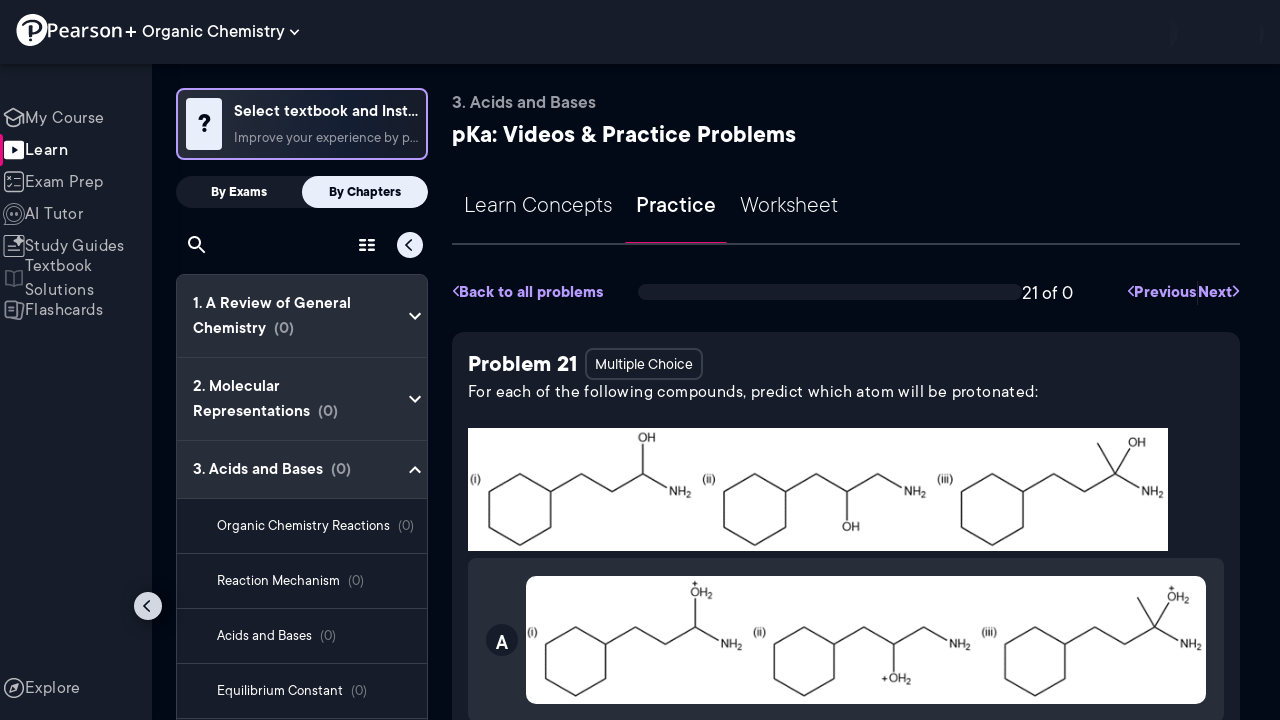

--- FILE ---
content_type: text/css
request_url: https://www.pearson.com/channels/_next/static/css/d24514f743a076d0.css
body_size: 7401
content:
.orCsS_{display:grid;grid-gap:12px;gap:12px;width:100%;align-items:center;font-style:normal;font-weight:400;font-size:16px;line-height:20px;text-align:right;letter-spacing:.24px;color:var(--Swatch-Light-900);padding-bottom:12px}@media(min-width:768px){.orCsS_{grid-template-columns:auto 1fr}}.gNAtqJ{gap:6px;cursor:default}.QOCxdm,.gNAtqJ{display:flex;align-items:center}.QOCxdm{gap:10px;flex-wrap:wrap}@media(min-width:768px){.QOCxdm{justify-content:flex-end}}.QOCxdm{cursor:default}.ZGUJFD{background-color:var(--Swatch-Light-900);border-radius:100%}@media(min-width:768px){.ZGUJFD{height:3px;width:3px}}.wRlmp4{font-style:normal;font-weight:400;line-height:24px;color:var(--Text-darkTheme--Default);word-break:break-word;letter-spacing:.4px}.wRlmp4,.wRlmp4 img{max-width:100%}@media screen and (max-width:480px){.wRlmp4 img{float:revert!important}}.wRlmp4 p{margin:0}@media screen and (max-width:480px){.wRlmp4{font-size:18px}}.kGtzEV{display:flex;align-items:stretch;justify-content:space-between;flex-wrap:wrap;width:100%;gap:8px;height:32px;height:100%}@media(min-width:768px){.kGtzEV{gap:8px}}.kGtzEV>.RBo0w5{margin-top:0}.kGtzEV._4597LH{line-height:45px}.kGtzEV ._37TYhm{font-size:24px;font-style:normal;font-weight:700;line-height:29px}.kGtzEV .M55wyW,.kGtzEV ._37TYhm{color:var(--Text-darkTheme--Default)}.kGtzEV .M55wyW{font-size:16px;font-weight:400;line-height:20px;border:2px solid var(--Border-darkTheme--border);padding:4px 8px;border-radius:8px;margin-left:8px}.kGtzEV._vfz3s ._37TYhm{color:var(--Text-lightTheme--Default)}.kGtzEV .RBo0w5{position:relative;display:flex;align-items:center;flex-wrap:wrap;gap:8px;min-width:131px;border-radius:0 0 16px 0;background:var(--Swatch-Success-600);box-sizing:border-box}.kGtzEV .RBo0w5 .Eh_uX6{display:flex;align-items:center;gap:6px}@media screen and (max-width:480px){.kGtzEV .RBo0w5{min-width:auto}.kGtzEV .RBo0w5 ._37TYhm{font-size:20px}}.kGtzEV .QhZKb3{display:flex;gap:10px;align-items:flex-start}.kGtzEV .QhZKb3 .BvOwRE{position:absolute;top:-10px;right:-10px}.kGtzEV .QhZKb3 .vBHAt9{display:flex;align-items:center;justify-content:center;width:32px;height:32px;border-radius:50%;background:var(--Text-darkTheme--Default)}.kGtzEV .QhZKb3 .vBHAt9>img{width:14px}.kGtzEV .QhZKb3 ._KQ5lF{margin:0}@media screen and (max-width:480px){.kGtzEV .f5m9pz{position:absolute;right:0;bottom:10px;top:auto}}@media(min-width:415px){.kGtzEV.kk5CMU,.kGtzEV.xxXb8y{justify-content:space-between}}@media(min-width:427px){.kGtzEV:not(.kk5CMU):not(.xxXb8y){justify-content:space-between}}.kGtzEV:not(.WK3mIm) .RBo0w5{background:#0000}.kGtzEV.WK3mIm>.RBo0w5{padding-inline:16px}@media(min-width:403px){.kGtzEV.WK3mIm.kk5CMU,.kGtzEV.WK3mIm.xxXb8y{justify-content:space-between}}@media(min-width:405px){.kGtzEV.WK3mIm:not(.kk5CMU):not(.xxXb8y){justify-content:space-between}}.Eywmvs{width:100%;display:flex;flex-direction:column;gap:16px}.Eywmvs ._67aNp7{display:flex;justify-content:flex-start;width:100%;height:57px}@media screen and (max-width:480px){.Eywmvs ._67aNp7{height:40px}}.Eywmvs .ZzedV2{display:block}.Eywmvs .ZzedV2.LoR0wt{padding-inline-start:18px;padding-bottom:9px}.Eywmvs .vPt62V{position:relative;width:73px;text-align:center;font-style:normal;font-weight:700;font-size:33px;line-height:24px;color:var(--Text-darkTheme--Default);background:var(--Swatch-Success-400);border-radius:8px 0 0 0;padding:16px 0;flex-shrink:0}@media screen and (max-width:480px){.Eywmvs .vPt62V{padding:9px 0}}.LCkmzH{margin:0;font-size:20px;text-align:left;display:flex;flex-direction:column}@media screen and (max-width:1480px){.LCkmzH{font-size:18px}}@media screen and (max-width:1099px){.LCkmzH{font-size:16px}}._68M6T6 .LCkmzH{color:var(--Text-lightTheme--Default)}.HPyS5S{display:flex;flex-wrap:wrap;container:question-footer/inline-size}.HPyS5S ._nTV44{flex:1 1;display:flex;justify-content:space-between;align-items:center;flex-wrap:wrap}.HPyS5S ._nTV44 .mQ2ng7{display:flex;gap:16px;align-items:center}@media screen and (max-width:480px){.HPyS5S ._nTV44 .mQ2ng7{gap:8px;flex-grow:unset}}.HPyS5S ._nTV44 .S2Fxe6{display:flex;gap:8px;align-items:center}@media screen and (max-width:480px){.HPyS5S ._nTV44 .S2Fxe6{gap:4px;flex-grow:unset}}.HPyS5S ._nTV44 .S2Fxe6 .IrhDwR{padding-inline-end:8px}@media screen and (max-width:480px){.HPyS5S ._nTV44 .S2Fxe6 .IrhDwR{padding-inline-end:4px}}@container question-footer (max-width: 768px){.HPyS5S ._nTV44{flex-wrap:nowrap}.HPyS5S ._nTV44 .m7mTVB{min-width:auto;width:44px;height:44px}.HPyS5S ._nTV44 .m7mTVB>button{min-width:inherit;padding:8px}.HPyS5S ._nTV44 .Iq0GE5>div:first-child,.HPyS5S ._nTV44 .m7mTVB svg,.HPyS5S ._nTV44 .m7mTVB>button>span{display:none}.HPyS5S ._nTV44 .Vjp6xL button{min-width:inherit;padding:8px}.HPyS5S ._nTV44 .Vjp6xL span{display:none}}@container question-footer (max-width: 468px){.HPyS5S ._nTV44{flex-wrap:wrap}.HPyS5S ._nTV44 .Iq0GE5,.HPyS5S ._nTV44 .Vjp6xL,.HPyS5S ._nTV44 .i35237,.HPyS5S ._nTV44 .m7mTVB{flex:0 1 auto;min-width:auto;margin:4px}}.DvhjCe{height:44px}@media screen and (max-width:480px){.DvhjCe{height:40px;border-radius:40px}}.woYsFJ{color:var(--Text-darkTheme--Default);font-weight:400}.woYsFJ,.woYsFJ:hover{background:var(--Text-lightTheme--Default)}.OQaah9{color:var(--Text-lightTheme--Default);background-color:var(--background-light-theme-bg-level-0);font-weight:400}.OQaah9,.OQaah9:hover{border-color:var(--Text-lightTheme--Default)}.OQaah9:hover{color:var(--Text-darkTheme--Default);background-color:var(--background-dark-theme-bg-level-0)}.Yn1DrV{width:100%}.Yn1DrV>div{margin-top:16px}@media screen and (max-width:480px){.vd6NN5{display:none}}.OiK2Xm{height:44px}@media screen and (max-width:480px){.OiK2Xm{display:none}}.i35237{padding:0 16px;height:36px;text-decoration:none}.PuNOhL{padding:20px;border-radius:12px;border:2px solid #0000;background-color:var(--background-dark-theme-bg-level-2);box-sizing:border-box}.PuNOhL._67bDY8{border:2px solid var(--Border-darkTheme--border)}.PuNOhL._67bDY8 .xcXOlQ{border:2px dashed var(--Border-lightTheme--border)}.PuNOhL.MflJHJ .xcXOlQ{position:relative;min-height:24px;border:0!important}.PuNOhL.MflJHJ .xcXOlQ>span{position:absolute;top:0;left:0;width:100%;height:100%;box-sizing:border-box;line-height:28px}.PuNOhL p{margin:0}.xcXOlQ{margin-top:10px;color:var(--Text-darkTheme--Muted);border-radius:12px;border:2px dashed #0000;background-color:var(--background-dark-theme-bg-level-1);box-sizing:border-box}.xcXOlQ>span{display:block;padding:10px;text-align:center;line-height:24px}.ngWVCH,.ngWVCH.cMIk5X .vfnlgy{position:relative}.ngWVCH.cMIk5X ._4g1vLx{display:none}.ngWVCH p{margin:0}.vfnlgy{position:absolute;width:100%;padding:10px 30px 10px 10px;border-radius:12px;color:var(--Text-darkTheme--Muted);background-color:var(--background-dark-theme-bg-level-0);box-sizing:border-box}.DUJ5bD{position:relative;touch-action:manipulation;cursor:grab}.DUJ5bD[aria-pressed]{z-index:1;cursor:grabbing}.DUJ5bD[aria-pressed] ._4g1vLx{border:2px solid var(--Border-lightTheme--border);box-shadow:0 10px 8px -4px var(--background-dark-theme-bg-level-0)}.DUJ5bD ._4g1vLx .TtAcJG{cursor:grab}._4g1vLx{position:relative;padding:10px 30px 10px 10px;border-radius:12px;color:var(--Text-darkTheme--Default);background-color:var(--background-dark-theme-bg-level-2);border:2px solid var(--Border-darkTheme--border);box-sizing:border-box}._4g1vLx .TtAcJG{position:absolute;top:0;right:5px;bottom:0;margin:auto}._4g1vLx.BjbiG0,._4g1vLx._A3P6A{cursor:auto}._4g1vLx.BjbiG0 .TtAcJG,._4g1vLx._A3P6A .TtAcJG{width:24px;height:24px;border-radius:50%;fill:var(--Text-lightTheme--Default);box-sizing:border-box;cursor:auto}._4g1vLx.BjbiG0{border-color:var(--Base-Semantic-Success)}._4g1vLx.BjbiG0 .TtAcJG{background-color:var(--Base-Semantic-Success);border:4px solid var(--Base-Semantic-Success)}._4g1vLx._A3P6A{border-color:var(--Base-Semantic-Danger)}._4g1vLx._A3P6A .TtAcJG{background-color:var(--Base-Semantic-Danger);border:4px solid var(--Base-Semantic-Danger)}._4g1vLx.vJ35Tt{color:var(--Text-darkTheme--Muted);border-color:var(--Border-darkTheme--border)}._5JtLL2{display:flex;gap:20px;color:var(--Text-darkTheme--Default);margin:20px 0}@media screen and (max-width:480px){._5JtLL2{flex-direction:column;gap:40px}}.geGT8o{font-size:18px;font-weight:700;margin-bottom:10px}.oiUhIV{flex:1 1}.aXTwQJ{display:flex;flex-direction:column;gap:14px}.XQp55x{color:var(--Text-darkTheme--Default);background:#0000;width:100%;margin:12px 0 16px;padding:12px 16px;border:1px solid var(--Border-darkTheme--border);border-radius:10px;cursor:pointer}.pzSaVe{display:flex;gap:16px;align-items:center}.pzSaVe>button{background-color:var(--Border-darkTheme--border)}.rPijIW{margin-right:4px}.rPijIW,.yFrVCr{display:flex;justify-content:center;align-items:center;height:46px}.yFrVCr{background:linear-gradient(0deg,#0003,#0003);position:absolute;width:82px;border-radius:4px}.yFrVCr .OawgUY{display:flex;align-items:center;justify-content:center;width:19px;height:19px;background:#0f0f0f80;border-radius:50%}.yFrVCr .OawgUY img{border:0;width:8px;height:8px;margin-left:1px}.U_csrR{width:82px;height:46px;border-radius:4px}.AHdTsb{width:24px;height:24px;margin-left:auto;filter:invert(1)}.AHdTsb.FfydVj{transform:rotate(180deg)}._04dIDF{display:flex;flex-direction:column;gap:8px}._04dIDF .lvfwBK{display:flex;align-items:center;gap:8px;font-weight:700;font-size:24px;line-height:28px;letter-spacing:.4px;color:var(--Text-darkTheme--Default)}._04dIDF .lvfwBK img{width:28px;height:28px}@media screen and (max-width:480px){._04dIDF .lvfwBK{font-size:20px}._04dIDF .lvfwBK img{width:24px;height:24px}}._04dIDF .FASeM2{font-weight:400;font-size:16px;line-height:20px;letter-spacing:.24px;color:var(--Text-darkTheme--Muted)}.R2NJJ_{border:0!important}._5OSpjT{padding:7px 10px 7px 7px;border:2px solid var(--Border-darkTheme--border);border-radius:8px;cursor:pointer;box-sizing:initial!important;justify-self:flex-end;width:max-content;height:max-content;flex-shrink:0;justify-content:space-between;appearance:none;background:initial;gap:8px}._5OSpjT,._5OSpjT .Sl7GEx{display:flex;align-items:center}._5OSpjT .Sl7GEx{justify-content:center;margin-right:4px;height:30px}._5OSpjT .fde94q{width:54px;height:30px;border-radius:4px}._5OSpjT ._9b2X5S{font-style:normal;font-weight:500;font-size:15px;line-height:26px;color:var(--Text-darkTheme--Default);margin:3px 11px 0 0;min-width:92px}@media(min-width:400px){._5OSpjT ._9b2X5S{font-size:16px}}._5OSpjT ._8Xnsky{width:18px;height:18px;margin-top:2px;filter:invert(1)}._5OSpjT ._8Xnsky.jkfGXP{transform:rotate(180deg)}.g9EJqq._5OSpjT{border:none}.g9EJqq ._9b2X5S{font-size:16px;font-weight:400;letter-spacing:.24px;color:var(--Text-lightTheme--Default);margin:0}.g9EJqq ._8Xnsky{width:16px;height:16px;margin-top:0;filter:invert(0)}@media screen and (max-width:480px){.g9EJqq{width:100%;min-width:100%;border:1px solid var(--Border-lightTheme--border)!important}.g9EJqq ._9b2X5S{margin-left:auto}}.UWm4pb{border:0!important}.btRPvP{display:flex;align-items:center;padding:7px 10px 7px 7px;border:2px solid var(--Border-darkTheme--border);border-radius:8px;cursor:pointer;box-sizing:initial!important;justify-self:flex-end;width:max-content;height:max-content;flex-shrink:0;justify-content:space-between;appearance:none;background:var(--background-dark-theme-bg-level-1);gap:8px}@media screen and (max-width:480px){.btRPvP{width:100%;box-sizing:border-box!important}}.btRPvP .zc5uGk{margin-right:4px}.btRPvP ._558t7h,.btRPvP .zc5uGk{display:flex;justify-content:center;align-items:center;height:30px}.btRPvP ._558t7h{background:linear-gradient(0deg,#0003,#0003);position:absolute;width:54px;border-radius:4px}.btRPvP ._558t7h .c1jcuc{display:flex;align-items:center;justify-content:center;width:16px;height:16px;background:#0f0f0f80;border-radius:50%}.btRPvP ._558t7h .c1jcuc img{border:0;width:8px;height:8px;margin-left:1px}.btRPvP .OuNKaD{width:54px;height:30px;border-radius:4px}.btRPvP .iWZ8AN{font-style:normal;font-weight:500;font-size:15px;line-height:26px;color:var(--Text-darkTheme--Default);margin:3px 11px 0 0}@media(min-width:400px){.btRPvP .iWZ8AN{font-size:16px}}.btRPvP .uCgAga{width:18px;height:18px;margin-top:2px;filter:invert(1)}.btRPvP .uCgAga.XfzlUq{transform:rotate(180deg)}.kyK6LK.btRPvP{background:#0000;border:none}.kyK6LK .iWZ8AN{font-size:16px;font-weight:400;letter-spacing:.24px;color:var(--Text-lightTheme--Default);margin:0}@media(max-width:550px){.kyK6LK .iWZ8AN{margin-left:auto}}.kyK6LK .uCgAga{width:16px;height:16px;margin-top:0;filter:invert(0)}.nKmmc7{font-feature-settings:"liga" off,"clig" off;font-size:14px;font-style:italic;font-weight:700}.RtwmL6,.nKmmc7{color:var(--Text-darkTheme--Default);line-height:24px;letter-spacing:.24px}.RtwmL6{font-feature-settings:"liga" off,"clig" off;font-size:14px;font-weight:600}.OhjL0n{width:100%;color:var(--Text-darkTheme--Default);font-size:18px;font-style:normal;font-weight:400;line-height:24px;letter-spacing:.4px}.oNRX4B{position:relative;display:flex;flex-direction:column;gap:10px}.oNRX4B .qgGbx8{cursor:default!important}.oNRX4B ._0pTO6E{padding:16px;min-height:64px;display:flex;align-items:flex-start;flex-wrap:wrap;container:answer-container/inline-size}.oNRX4B ._0pTO6E:focus-visible{outline:2px solid #1977d4;outline-offset:-2px}.oNRX4B ._0pTO6E{background:var(--background-dark-theme-bg-level-2);border:2px solid var(--background-dark-theme-bg-level-2);box-sizing:border-box;border-radius:8px;cursor:pointer;position:relative}.oNRX4B ._0pTO6E p{margin:0;padding:0}.oNRX4B ._0pTO6E .JhDr6W{display:flex;align-items:center;gap:40px}@media screen and (max-width:480px){.oNRX4B ._0pTO6E .JhDr6W{gap:8px;padding:0}}.oNRX4B ._0pTO6E .JhDr6W .UKHgaE{width:32px;height:32px;padding:0;margin-right:8px}.oNRX4B ._0pTO6E.oJ_fNw:not(.qgGbx8),.oNRX4B ._0pTO6E:hover:not(.qgGbx8){border:2px solid var(--Border-lightTheme--border)}.oNRX4B ._0pTO6E .BIiDjt{justify-content:center;top:0;right:16px;padding-left:3px;height:0}.oNRX4B ._0pTO6E .BIiDjt,.oNRX4B ._0pTO6E .BIiDjt .n114Ta{display:flex;position:absolute;box-sizing:initial!important}.oNRX4B ._0pTO6E .BIiDjt .n114Ta{padding:3px 10px 0;border-radius:16px;top:-15px;right:0;font-style:normal;letter-spacing:.24px;color:var(--Text-lightTheme--Default);text-transform:capitalize;font-weight:700;font-size:18px;line-height:24px;width:max-content}@media screen and (max-width:480px){.oNRX4B ._0pTO6E .BIiDjt .n114Ta{font-weight:600;padding:6px 12px 2px;line-height:18px}}.oNRX4B ._0pTO6E .BIiDjt .n114Ta{background:var(--Swatch-Success)}.oNRX4B ._0pTO6E .BIiDjt .n114Ta.Gy_f8T{background:var(--Border-lightTheme--border)}.oNRX4B ._0pTO6E.JPuqNz{border:2px solid var(--Swatch-Success);pointer-events:all}.oNRX4B ._0pTO6E.JPuqNz ._78Qku4{background:var(--Swatch-Success)}.oNRX4B ._0pTO6E.Gy_f8T{border:2px solid var(--Border-lightTheme--border)}.oNRX4B ._0pTO6E.Gy_f8T ._78Qku4{background:var(--Base-Semantic-Danger)}.oNRX4B ._0pTO6E .Q_JqoM{width:44px;height:44px;display:flex;align-items:center}.oNRX4B ._0pTO6E .Q_JqoM .lV4sXt{grid-area:letter;width:32px;height:32px;background:var(--background-dark-theme-bg-level-1);border-radius:32px;display:flex;align-items:center;justify-content:center;font-size:21px;font-weight:600;color:var(--Text-darkTheme--Default);align-self:center}@media (min-device-width:480px)and (max-device-width:739px){.oNRX4B ._0pTO6E .Q_JqoM .lV4sXt{width:48px}}.oNRX4B ._0pTO6E .Q_JqoM ._78Qku4{padding-top:4px;width:32px;height:28px;background:var(--background-dark-theme-bg-level-1);border-radius:32px;display:flex;align-items:center;justify-content:center;font-size:21px;font-weight:600;color:var(--Text-darkTheme--Default);align-self:center}@media (min-device-width:480px)and (max-device-width:739px){.oNRX4B ._0pTO6E .Q_JqoM ._78Qku4{width:48px}}.oNRX4B ._0pTO6E .UHp9VN{font-weight:400;font-size:18px;color:var(--Text-darkTheme--Default);word-break:break-word;-webkit-text-size-adjust:100%;-moz-text-size-adjust:none;-ms-text-size-adjust:100%}.oNRX4B ._0pTO6E .UHp9VN img{max-width:100%;background-color:var(--Text-darkTheme--Default);border-radius:10px;vertical-align:middle}.oNRX4B ._0pTO6E .UHp9VN mjx-math{white-space:pre-wrap;word-break:normal}.oNRX4B ._0pTO6E .UHp9VN mjx-math mjx-msup{white-space:nowrap}@media screen and (max-width:480px){.oNRX4B ._0pTO6E .UHp9VN p{margin:0}.oNRX4B ._0pTO6E .UHp9VN span{white-space:unset;width:unset;font-size:12px}}@media(max-width:440px){.oNRX4B ._0pTO6E .UHp9VN span{font-size:10px}}.oNRX4B ._0pTO6E .eoA2bz{display:flex;align-items:center;flex-wrap:nowrap;justify-content:space-between;width:100%;min-height:48px}@media(max-width:640px){.oNRX4B ._0pTO6E .eoA2bz{flex-wrap:wrap}.oNRX4B ._0pTO6E .eoA2bz .vvH7Vk{width:100%}.oNRX4B ._0pTO6E .eoA2bz .vvH7Vk button{width:100%;box-sizing:border-box!important}}@media(min-width:1280px){.oNRX4B ._0pTO6E .eoA2bz{width:calc(100% - 230px)}.oNRX4B ._0pTO6E .eoA2bz.TBT9Um{width:100%!important}}.oNRX4B ._0pTO6E .eoA2bz .d5ng9G{width:100%;order:1}@media(min-width:640px){.oNRX4B ._0pTO6E .eoA2bz .d5ng9G{max-width:220px;order:2}}.oNRX4B ._0pTO6E .vvH7Vk{display:flex;align-items:center;gap:16px;justify-content:flex-end}.oNRX4B ._0pTO6E .WnYht_{width:100%}.oNRX4B ._0pTO6E .TwqDWA{display:flex;align-items:baseline;gap:8px}.oNRX4B ._0pTO6E .Z3zAj4{flex-shrink:0}@container answer-container (max-width: 500px){.oNRX4B ._0pTO6E.JPuqNz .eoA2bz{flex-direction:column;align-items:start}}.oNRX4B ._0pTO6E ._4mw42m{font-feature-settings:"liga" off,"clig" off;color:var(--Text-darkTheme--Default);font-size:14px;font-style:italic;font-weight:700;line-height:24px;letter-spacing:.24px;padding-top:8px;font-size:15px;font-weight:500}.oNRX4B._4ESg_a{gap:16px}.oNRX4B._4ESg_a .Be6sVR{display:flex;justify-content:space-between;align-items:center;width:100%;gap:8px}.oNRX4B._4ESg_a .Be6sVR img{max-width:unset}.oNRX4B._4ESg_a .Be6sVR .SPAVq0{width:24px;height:24px}.oNRX4B._4ESg_a ._0pTO6E{display:flex;align-items:center;padding:0 16px;border-color:var(--Border-lightTheme--border);background:#0000;border-radius:8px;gap:16px;cursor:pointer}@media screen and (max-width:480px){.oNRX4B._4ESg_a ._0pTO6E{padding:16px}}.oNRX4B._4ESg_a ._0pTO6E .JhDr6W{gap:8px}.oNRX4B._4ESg_a ._0pTO6E .UHp9VN{font-size:18px;line-height:18px;color:var(--Text-lightTheme--Default);padding:0}.oNRX4B._4ESg_a ._0pTO6E.JPuqNz,.oNRX4B._4ESg_a ._0pTO6E.JPuqNz:hover{border:2px solid var(--Swatch-Success)}@media screen and (max-width:480px){.oNRX4B._4ESg_a ._0pTO6E.JPuqNz .eoA2bz{gap:16px}}.oNRX4B._4ESg_a ._0pTO6E.Gy_f8T{border:2px solid var(--Base-Semantic-Danger)}.oNRX4B._4ESg_a ._0pTO6E.oJ_fNw,.oNRX4B._4ESg_a ._0pTO6E:hover{border-color:var(--Swatch-Dark-700);background:#0000}.oNRX4B._4ESg_a ._0pTO6E.D528hY{padding-bottom:16px}.oNRX4B._4ESg_a .Q_JqoM{padding-top:2px}@media screen and (max-width:480px){.oNRX4B._4ESg_a .Q_JqoM{width:unset}}.oNRX4B._4ESg_a .Q_JqoM ._78Qku4{height:18px;background:none;font-size:16px;line-height:16px;font-weight:700;color:var(--Text-lightTheme--Default);margin-right:4px;padding:0}@media screen and (max-width:480px){.oNRX4B._4ESg_a ._2Ftg8O{display:none}}.oNRX4B._4ESg_a .M1QlqK{display:none}@media screen and (max-width:480px){.oNRX4B._4ESg_a .M1QlqK{width:100%;border:1px solid var(--Border-lightTheme--border);border-radius:8px;background:var(--background-light-theme-bg-level-1);display:block;padding:7px;margin-bottom:16px}}.oNRX4B._4ESg_a .SPAVq0{width:24px;height:24px;justify-self:end;left:0}.oNRX4B._4ESg_a .SPAVq0 .UKHgaE{padding:0;width:24px;height:24px}.oNRX4B._4ESg_a .OhjL0n{color:var(--Text-lightTheme--Default);padding-top:0;margin-top:0}.oNRX4B .NLL8MB{display:contents}@media(max-width:550px){.oNRX4B .NLL8MB{display:none}}.oNRX4B .Np3_W0{display:contents}.oNRX4B .hVluj9{order:1}.oNRX4B .d82SGu{margin:14px 0 6px;border:2px solid var(--Border-darkTheme--border);border-radius:8px;padding:16px}.oNRX4B .UgvjV0{font-style:normal;font-weight:400;font-size:18px;line-height:24px;letter-spacing:.24px;color:var(--Text-darkTheme--Default);margin-bottom:25px}.r7p3Oh{display:flex;justify-content:center;align-items:center;flex-direction:column}.fNEWt6{font-style:normal;font-weight:400;font-size:17px;line-height:150%;color:var(--Text-darkTheme--Default)}._7K4BaN{width:106px;height:106px}.AXYfn_{background-color:var(--background-dark-theme-bg-level-1);padding:16px;border-radius:.75rem;display:flex;flex-direction:column;gap:16px}@media screen and (max-width:480px){.AXYfn_{gap:24px;margin:0 16px}}.AXYfn_ .CHCUVl{width:100%}.AXYfn_ ._0hJ684{font-style:normal;font-weight:400;font-size:17px;line-height:24px;color:var(--Text-darkTheme--Default)}.AXYfn_ .GccgW_{color:var(--Swatch-Light-900);font-size:16px;font-style:normal;font-weight:300;line-height:20px;letter-spacing:.24px}.AXYfn_:has([data-id=askBotDropDown]){z-index:2}.AXYfn_ .qjMpHp{margin-top:1.875rem;font-weight:600;font-size:.875rem;color:var(--Swatch-Light-900);line-height:1.5rem}.AXYfn_ .X8I7nI{line-height:1.75rem;color:var(--Text-darkTheme--Default)}.bEIDnR{border:none;all:unset;width:100%}.wTnJon{width:100%;margin:auto;background-color:var(--background-dark-theme-bg-level-0)}.ftmLq3{background-color:var(--background-dark-theme-bg-level-1);padding:16px;border-radius:.75rem;display:flex;flex-direction:column;gap:16px}@media screen and (max-width:480px){.ftmLq3{gap:24px;margin:0 16px}}.ftmLq3 .ftmLq3{width:100%}.ftmLq3 .JEnIhp{display:flex;flex-direction:column;gap:8px;margin-bottom:16px}.ftmLq3 .FYKZpJ{font-size:18px;font-weight:500;color:var(--Text-darkTheme--Default)}.ftmLq3 .EnhqUS{justify-content:flex-start;flex-wrap:wrap;gap:16px}.ftmLq3 .EnhqUS,.ftmLq3 .FLPmtE{display:flex;align-items:center;flex-direction:row}.ftmLq3 .UseFAJ{font-size:24px;white-space:pre}.ftmLq3 .APXpA0,.ftmLq3 .UseFAJ{font-weight:400;color:var(--Text-darkTheme--Default)}.ftmLq3 .APXpA0{font-size:18px;margin-left:8px;display:inline;vertical-align:initial}.ftmLq3 .APXpA0 sub,.ftmLq3 .APXpA0 sup{font-size:.75em}.ftmLq3 .lPOVIP{min-width:120px;width:-moz-fit-content;width:fit-content;display:inline-flex;max-height:48px;position:relative}.ftmLq3 .lPOVIP math-field{display:flex;align-items:center;justify-content:center;background-color:var(--background-dark-theme-bg-level-2);border:1px solid var(--Swatch-Light-500);border-radius:12px;padding:12px;min-height:24px;min-width:120px;font-size:16px;outline:none}.ftmLq3 .lPOVIP math-field:focus-within{border-color:var(--Swatch-Blue-500);box-shadow:0 0 0 2px #2196f333}.ftmLq3 .lPOVIP math-field::part(menu-toggle){display:none}.ftmLq3 .lPOVIP math-field::part(container){background-color:#0000;color:var(--Text-darkTheme--Default)}.ftmLq3 .lPOVIP math-field::part(content){color:var(--Text-darkTheme--Default)}.ftmLq3 .lPOVIP math-field::part(keyboard-sink){color:var(--Text-darkTheme--Default)}.ftmLq3 .lPOVIP math-field::part(virtual-keyboard-toggle):hover{background-color:#cbcbcb!important}.ftmLq3 .lPOVIP math-field::part(virtual-keyboard-toggle){transition:background-color .2s ease}.ftmLq3 .lPOVIP[data-incorrect=true] math-field::part(virtual-keyboard-toggle){display:none}.ftmLq3 .lPOVIP[data-incorrect=true] math-field::part(content){padding-right:32px!important}.ftmLq3 .lPOVIP ._7Lhjs_{position:absolute;right:12px;top:50%;transform:translateY(-50%);display:flex;align-items:center;justify-content:center;pointer-events:none;z-index:10}.ftmLq3 .Y_oC87{height:24px;border:none!important;background:#0000!important;color:var(--Text-darkTheme--Default)!important}.ftmLq3 ._6zIiUj{font-style:normal;font-weight:400;font-size:18px;line-height:24px;color:var(--Text-darkTheme--Default)}.ftmLq3 .tnusRt{color:var(--Swatch-Light-900);font-size:18px;font-style:normal;font-weight:300;line-height:20px;letter-spacing:.24px}.ftmLq3:has([data-id=askBotDropDown]){z-index:2}.ftmLq3 ._9lffTz{margin-top:1.875rem;font-weight:600;font-size:.875rem;color:var(--Swatch-Light-900);line-height:1.5rem}.ftmLq3 .u7F4_H{line-height:1.75rem;color:var(--Text-darkTheme--Default)}.Lw95aA{border:none;all:unset;width:100%}._8pNOvw{max-height:92px;padding:16px;display:flex;flex-direction:row;align-items:center;justify-content:space-between;background:var(--background-dark-theme-bg-level-1);border:1px solid var(--Border-darkTheme--border);border-radius:12px;position:relative;transition:max-height .3s ease}._8pNOvw._5M70z7{max-height:none;flex-direction:column;align-items:stretch}._8pNOvw .jfYrjg{display:flex;align-items:center;height:100%;width:100%}._8pNOvw .jfYrjg span{font-size:18px;font-weight:500;line-height:24px;font-feature-settings:"liga" off,"clig" off;font-family:TT Commons;color:var(--Text-darkTheme--Default);font-style:italic}@media(max-width:600px){._8pNOvw .jfYrjg span{font-size:15px;font-weight:500}}@media screen and (max-width:480px){._8pNOvw .jfYrjg{padding:10px 14px}}._8pNOvw .KmwSbh{width:100%}._8pNOvw .xsmelh{width:100%;margin-top:8px;border-radius:8px;overflow:hidden}@media screen and (max-width:480px){._8pNOvw .xsmelh{margin-top:12px}}._8pNOvw._5M70z7 .KmwSbh{width:100%}._8cQ_Zx{font-style:normal;font-weight:600;font-size:24px;line-height:28px;letter-spacing:.4px;color:var(--Text-darkTheme--Default);display:flex;gap:14px;align-items:center;padding:24px 0 8px}._8cQ_Zx img{display:block}@media screen and (max-width:480px){._8cQ_Zx{padding:16px 0;font-size:20px;gap:8px}}.eXWdNg{display:flex;flex-direction:row;align-items:center;justify-content:space-between;height:100%;position:relative}.eXWdNg.SQnpo2{flex-direction:column;align-items:stretch}.eXWdNg.SQnpo2 .z2okxY{position:absolute;top:0;right:0;z-index:10}@media screen and (max-width:480px){.eXWdNg.SQnpo2 .z2okxY{position:static}}.z2okxY{display:flex;align-items:center;padding:12px;background:var(--background-dark-theme-bg-level-2);border-radius:12px;border-width:0;cursor:pointer;box-sizing:initial!important;justify-self:flex-end;width:max-content;height:max-content;flex-shrink:0;justify-content:space-between;appearance:none;gap:8px}@media screen and (max-width:480px){.z2okxY{width:100%;box-sizing:border-box!important}}.z2okxY .qKQ5M1{font-style:normal;font-weight:600;font-size:18px;line-height:26px;color:var(--Text-darkTheme--Default);padding:0 8px}@media(max-width:600px){.z2okxY .qKQ5M1{font-size:16px}}.z2okxY ._4wugci{width:18px;height:18px;margin-top:2px;filter:invert(1)}.z2okxY ._4wugci.NbD_5F{transform:rotate(180deg)}.Udu4Dp{width:100%}@media screen and (max-width:480px){.Udu4Dp{margin-top:12px;padding-top:0}}.Udu4Dp .HT8ZLM{color:var(--Text-darkTheme--Default);font-size:15px;line-height:1.6;padding:12px}@media(min-width:400px){.Udu4Dp .HT8ZLM{font-size:16px}}@media screen and (max-width:480px){.Udu4Dp .HT8ZLM{margin-top:12px}}.kBwLZv{display:flex;flex-direction:column;gap:24px;padding-bottom:40px}.kBwLZv .K_oUnl,.kBwLZv .N9MAeT{display:flex;flex-direction:column;gap:12px}.kBwLZv ._gs657{background-color:var(--background-dark-theme-bg-level-1);border-radius:12px;width:100%;display:inline-flex;line-height:1;position:relative;-webkit-user-select:none;user-select:none;overflow:hidden}.kBwLZv ._gs657 :after{content:" ";position:absolute;top:0;left:0;right:0;height:100%;background-repeat:no-repeat;background-image:var(--card-shimmer);transform:translateX(-100%);animation:nAr2Og 1s infinite}@keyframes nAr2Og{to{transform:translateX(100%)}}._3V3ETv{display:flex;flex:1 1;flex-direction:column;max-width:1200px;margin:27px auto 0;padding:0 32px;box-sizing:border-box;position:relative;width:100%}@media (min-width:1100px){._3V3ETv{padding:0 40px 0 0}}@media (min-width:1440px){._3V3ETv{padding:0 80px 0 0}}@media screen and (max-width:480px){._3V3ETv{padding:0}}.E0bwJ0{display:grid;grid-template-columns:repeat(2,auto);align-items:center;grid-gap:5px;gap:5px}.E0bwJ0 .bEjDNt{font-weight:600;font-size:19px;line-height:24px;color:var(--Swatch-Light-900);grid-column:span 2}.E0bwJ0 ._72n2Hn .e8yHMy{font-style:normal;font-weight:700;font-size:25px;line-height:38px;color:var(--Text-darkTheme--Default);display:flex;flex-wrap:wrap;margin:0;gap:0 16px;align-items:center}@media(max-device-width:739px){.E0bwJ0 ._72n2Hn .e8yHMy{font-size:22px}}.E0bwJ0 ._72n2Hn .e8yHMy>span{position:relative;top:1px}.E0bwJ0 ._72n2Hn .e8yHMy ._11RmKO{margin-right:15px;display:none;cursor:pointer}@media (min-device-width:359px)and (max-device-width:739px){.E0bwJ0 ._72n2Hn .e8yHMy ._11RmKO{display:block}.E0bwJ0 ._72n2Hn .e8yHMy{font-size:22px}}@media(max-width:600px){.E0bwJ0{grid-template-columns:auto}.E0bwJ0 .bEjDNt{grid-column:auto}}.AMLQxO{display:flex;align-items:normal;flex-direction:column}.oRXzQz{display:flex;column-gap:20px;justify-self:self-end;justify-content:flex-end}@media(max-width:1100px){.oRXzQz{grid-row:1;margin-bottom:5px;justify-self:self-start;justify-content:flex-start}}@media screen and (max-width:480px){.oRXzQz{display:none}}._3bbXzi{padding-bottom:0;overflow:visible!important;flex:1 1}._3bbXzi .MuiTabs-flexContainer{gap:6px}._3bbXzi .MuiTabs-fixed{overflow:visible!important}._3bbXzi .MuiTabs-indicator{bottom:-2px;z-index:2;background-color:var(--Base-Brand-Primary)}._1pG5w4{width:auto;font-family:TT Commons!important;border-top-left-radius:8px!important;border-top-right-radius:8px!important;font-size:24px!important;line-height:1.5rem!important;padding:16px 12px 26px!important;opacity:1!important;min-width:auto!important;font-weight:300!important;color:#fefefe!important}._1pG5w4>span{color:var(--Swatch-Light-100)}._1pG5w4.Mui-selected{font-weight:500!important;color:unset!important}._1pG5w4:hover{opacity:1!important;overflow:visible!important}._1pG5w4:hover:after{content:"";position:absolute;bottom:-2px;left:0;right:0;height:3px;background:var(--Base-Brand-Primary);z-index:1}.ZB2u9a{width:100%;height:48px;padding:12px 0;margin-bottom:12px;border-radius:12px!important;background:var(--background-dark-theme-bg-level-1);box-sizing:border-box}.ZB2u9a>div{padding:0 16px!important;overflow:hidden;text-align:justify;font-feature-settings:"liga" off,"clig" off;text-overflow:ellipsis;font-size:18px;font-style:normal;font-weight:500;line-height:28px;letter-spacing:.24px}.ZB2u9a svg,.ZB2u9a>div{color:var(--Text-darkTheme--Default)}.m7OHwt{display:flex;gap:10px;align-items:center;border-bottom:2px solid var(--Border-darkTheme--border);margin-bottom:24px;position:sticky}@media(max-width:340px){.m7OHwt{position:static}}.m7OHwt{top:0;background:var(--background-dark-theme-bg-level-0);padding-top:24px;z-index:4}@media(max-width:600px){.m7OHwt{min-width:100%;border:none}}.m7OHwt:after{content:"";position:absolute;top:0;right:-16px;height:100%;width:16px;background:var(--background-dark-theme-bg-level-0)}.j0mi20{width:100%}@media screen and (max-width:480px){._0dsUdH{padding:0 16px}.bidAvL{padding:12px 16px 0;box-sizing:border-box}}.Rqz_YO{color:var(--Text-darkTheme--Default);font-size:16px;margin:20px 0}.fpXOj1{line-height:20px;margin-bottom:10px}@media screen and (max-width:480px){.fpXOj1{padding:0 16px}}.XOO6tW{display:flex;gap:10px;overflow-x:auto}@media screen and (max-width:480px){.XOO6tW{padding:0 16px}}.VRImf9{appearance:none;border:none;background:none;display:flex;align-items:center;justify-content:center;gap:4px;line-height:36px;padding:0 14px;font-size:16px;white-space:nowrap;color:var(--Text-darkTheme--Default);background-color:var(--background-dark-theme-bg-level-2);border-radius:8px;cursor:pointer}.VRImf9:hover{background-color:var(--background-dark-theme-bg-level-1)}.VRImf9._4Q3Lf3{position:relative;font-weight:700;color:var(--Text-lightTheme--Default);background-color:var(--background-light-theme-bg-level-0)}.VRImf9._4Q3Lf3 ._9qSAJb{width:16px;height:16px;margin-right:-4px}.fvqY_M{display:flex;margin-bottom:15px;align-items:center}@media screen and (max-width:480px){.fvqY_M{flex-wrap:wrap;gap:10px;padding:0 16px}.fvqY_M>div{flex:0 0 55%;align-items:center;padding:16px 0}.fvqY_M>div:first-child{flex:0 0 100%;padding:0}.fvqY_M>div:last-child{flex:0 0 42%;padding:0}}.fvqY_M button{cursor:pointer;display:flex;align-items:center;border:none;background:none;color:var(--Text-darkTheme--Link);font-weight:700;font-size:17px}.fvqY_M button:hover{color:var(--Text-darkTheme--Link--Hover)}.fvqY_M button:hover img{filter:brightness(.6)}.fvqY_M img{margin-top:-3px}.Eumn2l{padding:12px 0 12px 20px;font-weight:700;display:flex;justify-content:flex-end}@media screen and (max-width:480px){.Eumn2l{width:100%;padding:12px 0}}.Eumn2l ._1_K19z>div{justify-content:flex-end}.Eumn2l a{color:var(--Text-darkTheme--Link);text-decoration:none}.Eumn2l a:hover{color:var(--Text-darkTheme--Link--Hover)}.UFtiMq{margin-top:32px}@media screen and (max-width:480px){.UFtiMq{margin:32px 16px 0}}.E0cpmd .RvNBGd{margin-top:24px}.E0cpmd .h7i5pV{margin-top:30px}.E0cpmd .TkuK0X,.E0cpmd .mLl6L5{margin-top:10px}.E0cpmd .tpqlP5{margin-top:106px}._7PW2zX{color:var(--Text-darkTheme--Default);width:100%;display:flex;align-items:center;justify-content:center;gap:24px;flex:1 1}.dy4iU_{width:100%;max-width:384px;padding-bottom:3px}.ca5DGz{font-size:20px;line-height:24px;text-wrap:nowrap}.U92bTD{container:banner/inline-size;background-color:var(--background-dark-theme-bg-level-1);border-radius:1rem;overflow:hidden;position:relative}.U92bTD ._77Y7kJ{display:flex;max-height:168px}.U92bTD ._77Y7kJ ._4TNtSF{flex:1 1;padding:24px;color:var(--Text-darkTheme--Default);font-size:20px;line-height:28px}.U92bTD ._77Y7kJ ._4TNtSF .Jb_A6t{color:var(--Swatch-Info-300);font-size:24px;font-weight:700;line-height:28px;margin:0}.U92bTD ._77Y7kJ ._4TNtSF ._8OKqF9{padding-block:8px;font-size:18px;line-height:24px;letter-spacing:.4px}.U92bTD ._77Y7kJ ._Nvf0b{padding-left:24px}.U92bTD ._77Y7kJ ._Nvf0b img{max-width:275px}.U92bTD .yvLsWA{position:absolute;top:8px;right:8px;background-color:var(--Swatch-Dark-800)}@container banner (max-width: 768px){.U92bTD ._77Y7kJ{flex-direction:column;max-height:500px}.U92bTD ._77Y7kJ ._4TNtSF{min-width:auto;padding:1rem}}.Z1HfkX{width:100%;background-color:var(--background-dark-theme-bg-level-0);box-sizing:border-box;z-index:1}.Z1HfkX ._9T4EWk{display:inline-block;border-left:1px solid #ffffff1a;height:24px}@media screen and (max-width:480px){.Z1HfkX ._9T4EWk{display:none}}.Z1HfkX ._9Y6d7i{display:flex;justify-content:space-between;align-items:center;gap:8px;flex:1 1}.Z1HfkX ._9Y6d7i.j_a9eU{justify-content:flex-end}.Swc_KR{display:flex;align-items:center;gap:8px;cursor:pointer;font-weight:700;font-size:17px;line-height:20px;color:var(--Text-darkTheme--Link);text-decoration:none}@media(hover:hover){.Swc_KR:hover{color:var(--Text-darkTheme--Link--Hover)}}.Swc_KR img{margin-bottom:2px}.Swc_KR img._5MKHn6{transform:rotate(90deg);border-radius:32px;height:20px;padding:4px;border:2px solid var(--Border-lightTheme--border);filter:unset}@media(hover:hover){.Swc_KR img._5MKHn6:hover{filter:unset}}.Swc_KR img.Mp9xgh{transform:rotate(-90deg);border-radius:32px;height:20px;padding:4px;border:2px solid var(--Border-lightTheme--border);filter:unset}@media(hover:hover){.Swc_KR img.Mp9xgh:hover{filter:unset}}.Swc_KR:focus-visible{outline:2px solid var(--Text-darkTheme--Default);border-radius:2px;outline-offset:5px}.mM4ggs{padding:12px 16px!important}._6wf9Z5{display:flex;align-items:center;gap:8px}._6wf9Z5 .xOzKrw{box-sizing:initial;--progress-height:8px;flex:1 1;overflow:hidden;display:flex;gap:4px;background-color:var(--background-dark-theme-bg-level-0);border-radius:8px;padding:2px 3px;height:var(--progress-height)}._6wf9Z5 .xOzKrw.AjTSUe{--progress-height:12px;background-color:var(--background-dark-theme-bg-level-1)}._6wf9Z5 .xOzKrw._7B04AP{max-width:128px}._6wf9Z5 .xOzKrw .CY8VnI,._6wf9Z5 .xOzKrw ._0gLK_5,._6wf9Z5 .xOzKrw .v90P0C{height:var(--progress-height);flex:0 0;min-width:0;transition:all .25s ease-in-out}._6wf9Z5 .xOzKrw .CY8VnI:first-child,._6wf9Z5 .xOzKrw ._0gLK_5:first-child,._6wf9Z5 .xOzKrw .v90P0C:first-child{border-radius:8px 0 0 8px}._6wf9Z5 .xOzKrw .CY8VnI:last-child,._6wf9Z5 .xOzKrw ._0gLK_5:last-child,._6wf9Z5 .xOzKrw .v90P0C:last-child{border-radius:0 8px 8px 0}._6wf9Z5 .xOzKrw .CY8VnI:only-child,._6wf9Z5 .xOzKrw ._0gLK_5:only-child,._6wf9Z5 .xOzKrw .v90P0C:only-child{border-radius:8px}._6wf9Z5 .xOzKrw ._0gLK_5{background-color:var(--Swatch-Success)}._6wf9Z5 .xOzKrw .CY8VnI{background-color:var(--Swatch-Dark-100)}._6wf9Z5 .xOzKrw .v90P0C{background:repeating-linear-gradient(-45deg,var(--Swatch-Danger-200),var(--Swatch-Danger-200) 5px,var(--Base-Semantic-Danger) 5px,var(--Base-Semantic-Danger) 10px)}._6wf9Z5 .xOzKrw:focus-visible{outline-offset:5px;outline-width:2px;outline-style:solid}._6wf9Z5 .xOzKrw:focus-visible{outline-color:var(--Text-darkTheme--Default)}._6wf9Z5 ._3dtH6V{display:flex;align-items:center;gap:8px}._6wf9Z5 ._3dtH6V ._62wKMw{color:var(--Swatch-Success);font-size:20px;font-weight:700;line-height:24px;letter-spacing:.4px}.nPQkWb{display:grid;grid-template-columns:24px 1fr;grid-column-gap:16px;column-gap:16px;text-align:left}.U_kyVI,._2nGHdG,.gbI0iF,.gkaJ1X{font-size:20px;line-height:24px;font-weight:700;text-wrap:nowrap}.U_kyVI{color:var(--Text-lightTheme--Default)}.gbI0iF{color:var(--Base-Semantic-Success)}.gkaJ1X{color:var(--Base-Semantic-Danger)}